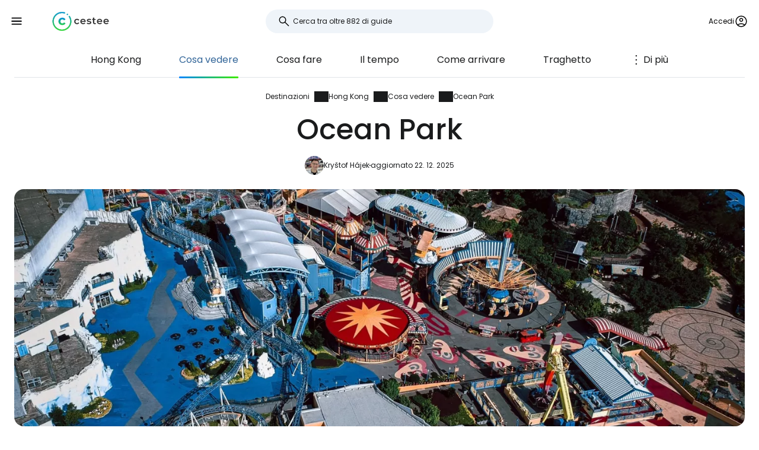

--- FILE ---
content_type: text/html; charset=utf-8
request_url: https://www.cestee.it/destinazione/hong-kong/ocean-park
body_size: 12269
content:
<!DOCTYPE html>
<html lang="it">
<head>
	<meta charset="utf-8">
	<meta name="viewport" content="width=device-width">

<title>Ocean Park, Hong Kong - guida definitiva per i viaggiatori</title>
<meta name="description" content="Ocean Park è un famoso Parco divertimenti and Parco acquatico and Acquario in Hong Kong. Scoprite tutto quello che c&apos;è da sapere prima di visitare Ocean Park."/>
	<meta property="og:title" content="Ocean Park, Hong Kong - guida definitiva per i viaggiatori"/>
	<meta property="og:description" content="Ocean Park è un famoso Parco divertimenti and Parco acquatico and Acquario in Hong Kong. Scoprite tutto quello che c&apos;è da sapere prima di visitare Ocean Park."/>
	<meta property="og:image:url" content="https://www.cestee.it/images/08/90/890-1200.jpg" />
	<meta property="og:image:width" content="1200" />
	<meta property="og:image:height" content="1980.24" />
	<meta property="og:url" content="https://www.cestee.it/destinazione/hong-kong/ocean-park"/>
	<meta property="og:type" content="website"/>

	<link rel="icon" href="https://www.cestee.it/favicon.ico" sizes="32x32">
	<link rel="icon" href="https://www.cestee.it/assets/cestee-pictogram.svg" type="image/svg+xml">
	<link rel="apple-touch-icon" href="https://www.cestee.it/assets/cestee-pictogram.png">
<link rel="canonical" href="https://www.cestee.it/destinazione/hong-kong/ocean-park" />
	<link rel="preload" as="font" type="font/woff2" href="/fonts/poppins-v20-latin-700.woff2" crossorigin />
	<link rel="preload" as="font" type="font/woff2" href="/fonts/poppins-v20-latin-regular.woff2" crossorigin />
	<link rel="stylesheet" href="/dist/main.css?v=eae85848" media="screen">
</head>

<body class="front">
	<noscript><iframe src="https://www.googletagmanager.com/ns.html?id=GTM-MBG8DS38" height="0" width="0" style="display:none;visibility:hidden"></iframe></noscript>
	<div class="flash-container" id="snippet--flashes">
	</div>

<div class="overlay overlay--search">
	<form action="/destinazione/hong-kong/ocean-park" method="post" id="frm-search-form" class="search search--open">
		<label for="header-search-input" class="search__label overlay-close"><svg class="icon-arrow-back"><use xlink:href="/assets/icons.svg?v=6d84e4ea#icon-arrow-back"></use></svg>
</label>
		<div class="autocomplete-form"><input type="text" name="search" class="autocompleteForm__input search__input autocomplete" placeholder="Cerca tra oltre 882 di guide" data-autocomplete-url="/api/v1/search?query=__q__" data-extras="type" id="frm-search-form-search"><input type="hidden" name="search-id"><input type="hidden" name="search-extras" id="frm-search-form-search-hidden"></div>
	<input type="hidden" name="_do" value="search-form-submit"></form>
</div>
	<div class="navbar">
		<div class="navbar__left">
			<button class="navbar__toggle" role="button" aria-expanded="false" aria-controls="menu">
				<svg class="nav__menu-icon" xmlns="http://www.w3.org/2000/svg" width="50" height="50" viewBox="0 0 50 50">
					<title>Menu a tendina</title>
					<g>
						<line class="nav__menu-icon__bar" x1="13" y1="16.5" x2="37" y2="16.5"></line>
						<line class="nav__menu-icon__bar" x1="13" y1="24.5" x2="37" y2="24.5"></line>
						<line class="nav__menu-icon__bar" x1="13" y1="24.5" x2="37" y2="24.5"></line>
						<line class="nav__menu-icon__bar" x1="13" y1="32.5" x2="37" y2="32.5"></line>
						<circle class="nav__menu-icon__circle" r="23" cx="25" cy="25"></circle>
					</g>
				</svg>
			</button>
			<a href="/" class="navbar__logo" aria-label="Cestee home page">
				<img fetchpriority="high" src="/assets/cestee-logo-new.svg" alt="Cestee logo">
			</a>
		</div>

		<div class="navbar__search">
<div class="search search--placeholder">
	<label class="search__label"><svg class="icon-search"><use xlink:href="/assets/icons.svg?v=6d84e4ea#icon-search"></use></svg>
</label>
	<input type="text" class="search__input" placeholder="Cerca tra oltre 882 di guide">
	<span class="search__shortcut"></span>
</div>		</div>

		<div id="snippet--navbarRight" class="navbar__right">

			<button class="header__account" onclick="document.querySelector('.overlay--sign').classList.add('overlay--show')">
				<span>Accedi</span>
<svg class="icon-account"><use xlink:href="/assets/icons.svg?v=6d84e4ea#icon-account"></use></svg>
			</button>

		</div>

		<nav id="nav" class="navbar__nav nav nav--open">
			<div class="nav__inner">
				<div class="nav__section">
					<ul class="nav__list">
						<li class="nav__item">
							<a href="/destinazione" class="nav__link nav__link--active">
<svg class="icon-map"><use xlink:href="/assets/icons.svg?v=6d84e4ea#icon-map"></use></svg>
								<span>Destinazioni</span>
							</a>
						</li>
						<li class="nav__item">
							<a href="/aeroporto" class="nav__link">
<svg class="icon-flight_land"><use xlink:href="/assets/icons.svg?v=6d84e4ea#icon-flight_land"></use></svg>
								<span>Aeroporti</span>
							</a>
						</li>
						<li class="nav__item">
							<a href="/compagnia-aerea" class="nav__link">
<svg class="icon-airline"><use xlink:href="/assets/icons.svg?v=6d84e4ea#icon-airline"></use></svg>
								<span>Compagnie aeree</span>
							</a>
						</li>
					</ul>
				</div>

				<div class="nav__section">
					<ul class="nav__list">
						<li class="nav__item">
							<a href="/codice-sconto" class="nav__link">
<svg class="icon-redeem"><use xlink:href="/assets/icons.svg?v=6d84e4ea#icon-redeem"></use></svg>
								<span>Codici promozionali</span>
							</a>
						</li>
					</ul>
				</div>

				<div class="nav__section">
					<ul class="nav__list">
						<li class="nav__item">
							<a href="/blog" class="nav__link">
<svg class="icon-book"><use xlink:href="/assets/icons.svg?v=6d84e4ea#icon-book"></use></svg>
								<span>Blog</span>
							</a>
						</li>
						<li class="nav__item">
							<a href="/recensioni" class="nav__link">
<svg class="icon-reviews"><use xlink:href="/assets/icons.svg?v=6d84e4ea#icon-reviews"></use></svg>
								<span>Recensioni</span>
							</a>
						</li>
					</ul>
				</div>
			</div>
		</nav>
	</div>


	<div id="snippet--content" class="content">
<nav class="more-nav">
	<div class="more-nav__inner">
		<div role="button" class="more-nav__close"><span>Chiudere</span>
<svg class="icon-close"><use xlink:href="/assets/icons.svg?v=6d84e4ea#icon-close"></use></svg>
		</div>

		<ul class="more-nav__list more-nav__list--primary">
			<li class="more-nav__item">
				<a href="/destinazione/hong-kong" class="more-nav__link">Hong Kong</a>
			</li>

			<li class="more-nav__item more-nav__item--active">
				<a href="/destinazione/hong-kong/cosa-vedere" class="more-nav__link">Cosa vedere</a>
			</li>

				<li class="more-nav__item">
					<a href="/destinazione/hong-kong/cosa-fare" class="more-nav__link">Cosa fare</a>
				</li>
				<li class="more-nav__item">
					<a href="/destinazione/hong-kong/tempo" class="more-nav__link">Il tempo</a>
				</li>
				<li class="more-nav__item">
					<a href="/destinazione/hong-kong/come-arrivare" class="more-nav__link">Come arrivare</a>
				</li>
				<li class="more-nav__item">
					<a href="/destinazione/hong-kong/come-muoversi" class="more-nav__link">Come muoversi</a>
				</li>
				<li class="more-nav__item">
					<a href="/destinazione/hong-kong/traghetto" class="more-nav__link">Traghetto</a>
				</li>
				<li class="more-nav__item">
					<a href="/destinazione/hong-kong/sistemazione" class="more-nav__link">Sistemazione</a>
				</li>
				<li class="more-nav__item">
					<a href="/destinazione/hong-kong/valuta" class="more-nav__link">Valuta</a>
				</li>
				<li class="more-nav__item">
					<a href="/destinazione/hong-kong/cibo" class="more-nav__link">Cibo</a>
				</li>
				<li class="more-nav__item">
					<a href="/destinazione/hong-kong/mappa" class="more-nav__link">Mappa</a>
				</li>
				<li class="more-nav__item">
					<a href="/destinazione/hong-kong/la-cultura" class="more-nav__link">La cultura</a>
				</li>
				<li class="more-nav__item">
					<a href="/destinazione/hong-kong/sicurezza" class="more-nav__link">Sicurezza</a>
				</li>
				<li class="more-nav__item">
					<a href="/destinazione/hong-kong/visto" class="more-nav__link">Visto</a>
				</li>
				<li class="more-nav__item">
					<a href="/destinazione/hong-kong/internet" class="more-nav__link">Internet</a>
				</li>

			<li class="more-nav__item more-nav__item--more">
				<button class="more-nav__link">
<svg class="icon-more_vert"><use xlink:href="/assets/icons.svg?v=6d84e4ea#icon-more_vert"></use></svg>
					<span>Di più</span></button>
			</li>
		</ul>
		<ul class="more-nav__list more-nav__list--secondary">
		</ul>
	</div>
</nav>

<script>
	function initSubNav (navElement) {
		const listPrimary = navElement.querySelector('[class*=__list--primary]');
		const listSecondary = navElement.querySelector('[class*=__list--secondary]');
		const listItems = listPrimary.querySelectorAll('[class*=__item]:not([class*=__item--more])');
		const moreBtn = listPrimary.querySelector('[class*=__item--more]');
		const closeBtn = navElement.querySelector('[class*=__close]');

		navElement.classList.add('--jsfied');

		const doAdapt = () => {
			moreBtn.classList.remove('--hidden');
			listItems.forEach((item) => {
				item.classList.remove('--hidden');
				listSecondary.innerHTML = '';
			});

			let stopWidth = moreBtn.offsetWidth;
			moreBtn.classList.add('--hidden');
			const listWidth = listPrimary.offsetWidth;
			listItems.forEach((item) => {
				if (listWidth >= stopWidth + item.offsetWidth) {
					stopWidth += item.offsetWidth;
				} else {
					listSecondary.insertAdjacentElement('beforeend', item.cloneNode(true));
					item.classList.add('--hidden');
					moreBtn.classList.remove('--hidden');
				}
			});
		};

		moreBtn.addEventListener('click', (e) => {
			e.preventDefault();
			navElement.classList.toggle('--open');
			moreBtn.setAttribute('aria-expanded', listPrimary.classList.contains('--open'));
		});

		closeBtn.addEventListener('click', () => {
			navElement.classList.toggle('--open');
		});

		doAdapt();
		window.addEventListener('resize', doAdapt);
	}

	initSubNav(document.querySelector('.more-nav'));

</script>	<div class="header">
		<div class="container">
<ol class="breadcrumbs">
		<li>
				<a href="https://www.cestee.it/destinazione">
					Destinazioni
				</a>
		</li>
		<li>
				<a href="https://www.cestee.it/destinazione/hong-kong">
					Hong Kong
				</a>
		</li>
		<li>
				<a href="https://www.cestee.it/destinazione/hong-kong/cosa-vedere">
					Cosa vedere
				</a>
		</li>
		<li>
				<a href="https://www.cestee.it/destinazione/hong-kong/ocean-park">
					Ocean Park
				</a>
		</li>
</ol>
			<h1>Ocean Park</h1>
			<div class="post-meta">
				<div class="post-meta__image">
<div class="img-container"> <picture> <source type="image/webp" srcset=" /images/30/68/203068-80w.webp 80w, /images/30/68/203068-160w.webp 160w, /images/30/68/203068-240w.webp 240w, /images/30/68/203068-320w.webp 320w " sizes=" 48px " > <img loading="lazy" src="/images/30/68/203068-920w.webp" alt="" width="100%" height="100%" srcset=" /images/30/68/203068-80w.webp 80w, /images/30/68/203068-160w.webp 160w, /images/30/68/203068-240w.webp 240w, /images/30/68/203068-320w.webp 320w " sizes="48px" > </picture> </div>				</div>
				<div class="post-meta__content meta">
					<a class="meta" href="/chi-siamo#krystof">Kryštof Hájek</a>
					<span class="meta">aggiornato 22. 12. 2025</span>
				</div>
			</div>

			<div class="header__image">
<div class="img-container"> <picture> <source type="image/webp" srcset=" /images/15/24/151524-240w.webp 240w, /images/15/24/151524-320w.webp 320w, /images/15/24/151524-560w.webp 560w, /images/15/24/151524-840w.webp 840w, /images/15/24/151524-920w.webp 920w, /images/15/24/151524-1440w.webp 1440w, /images/15/24/151524-1840w.webp 1840w, /images/15/24/151524-2160w.webp 2160w, /images/15/24/151524-2560w.webp 2560w " sizes=" auto " > <img loading="eager" src="/images/15/24/151524-920w.webp" alt="Parco Oceanico di Hong Kong" width="100%" height="100%" srcset=" /images/15/24/151524-240w.webp 240w, /images/15/24/151524-320w.webp 320w, /images/15/24/151524-560w.webp 560w, /images/15/24/151524-840w.webp 840w, /images/15/24/151524-920w.webp 920w, /images/15/24/151524-1440w.webp 1440w, /images/15/24/151524-1840w.webp 1840w, /images/15/24/151524-2160w.webp 2160w, /images/15/24/151524-2560w.webp 2560w " sizes="auto" > </picture> </div>			</div>
		</div>
	</div>

	<div class="container container--aside">
		<aside class="container__aside with-submenu">
			<div data-outline data-headline="Tabella dei contenuti"></div>
<div class="plug-container plug-container--sticky">
	<script async src="https://pagead2.googlesyndication.com/pagead/js/adsbygoogle.js?client=ca-pub-1580156987835548" crossorigin="anonymous"></script>

	<div class="ad-full-bleed">
		<ins class="adsbygoogle"
			style="display:block"
			data-ad-client="ca-pub-1580156987835548"
			data-ad-slot="7211145021"
			data-ad-format="auto"
			data-full-width-responsive="true"
		></ins>
	</div>
	<script>
		(adsbygoogle = window.adsbygoogle || []).push({});
	</script>
</div>
		</aside>

		<main class="container__main">
			<div class="mb-xs" data-outline-content>
				<p>Dopo <a href="/destinazione/hong-kong/disneyland">Disneyland</a>, il secondo parco a tema più grande della città si trova sulla costa meridionale dell'isola di Hong Kong, in una splendida cornice di coste frastagliate e alte colline.</p>

<p><a href="https://www.booking.com/city/hk/hong-kong.en.html?aid=2397607;label=p-hongkong-disneyland" class="button" target="blank"><span><span>Trova l'hotel più economico a Hong Kong</span></span></a></p>

<p>L'Ocean Park è un luogo estremamente vario, in grado di far divertire sia i bambini più piccoli che gli adulti. Troverete giostre, uno zoo, un oceanario e splendide viste dalle funivie.</p>

<p>Il sito ufficiale del parco, dove si possono trovare tutte le informazioni più recenti e un elenco delle attrazioni: <a href="https://www.oceanpark.com.hk/en/experience/attractions/attractions" target="_blank">oceanpark.com.hk</a>.</p>

<h2>Cosa vedere e sperimentare all'Ocean Park</h2>

<p>L'ideale sarebbe dedicare un'intera giornata o almeno un pomeriggio per visitare il parco a tema.</p>

<p>Ocean Park è diviso in tre sezioni, collegate da una funivia lunga oltre 1 km, da un treno sotterraneo della stessa lunghezza e da un bus navetta.</p>

<p><div class="contgal contgal--1 image-gallery"><div class="contgal__item"><a class="gallery-item" href="/images/15/25/151525-2560.jpeg" data-at-80="/images/15/25/151525-80.jpeg" data-at-160="/images/15/25/151525-160.jpeg" data-at-240="/images/15/25/151525-240.jpeg" data-at-280="/images/15/25/151525-280.jpeg" data-at-320="/images/15/25/151525-320.jpeg" data-at-560="/images/15/25/151525-560.jpeg" data-at-840="/images/15/25/151525-840.jpeg" data-at-920="/images/15/25/151525-920.jpeg" data-at-1200="/images/15/25/151525-1200.jpeg" data-at-1440="/images/15/25/151525-1440.jpeg" data-at-1840="/images/15/25/151525-1840.jpeg" data-at-2160="/images/15/25/151525-2160.jpeg" data-at-2560="/images/15/25/151525-2560.jpeg" > <div class="img-container"> <picture> <source type="image/webp" srcset=" /images/15/25/151525-240w.webp 240w, /images/15/25/151525-320w.webp 320w, /images/15/25/151525-560w.webp 560w, /images/15/25/151525-840w.webp 840w, /images/15/25/151525-920w.webp 920w, /images/15/25/151525-1440w.webp 1440w, /images/15/25/151525-1840w.webp 1840w, /images/15/25/151525-2160w.webp 2160w, /images/15/25/151525-2560w.webp 2560w " sizes=" (min-width: 1200px) 800px , calc(100% - 2.5rem) " > <img loading="lazy" src="/images/15/25/151525-920w.webp" alt="Funivia del Parco Oceanico" width="100%" height="100%" srcset=" /images/15/25/151525-240w.webp 240w, /images/15/25/151525-320w.webp 320w, /images/15/25/151525-560w.webp 560w, /images/15/25/151525-840w.webp 840w, /images/15/25/151525-920w.webp 920w, /images/15/25/151525-1440w.webp 1440w, /images/15/25/151525-1840w.webp 1840w, /images/15/25/151525-2160w.webp 2160w, /images/15/25/151525-2560w.webp 2560w " sizes="(min-width: 1200px) 800px, calc(100% - 2.5rem)" > </picture> </div> </a> <span>Funivia del Parco Oceanico</span></div></div></p>

<h3><span data-macro="true" translate="no">The Waterfront</span></h3>

<p>La sezione più piccola, più vicina al centro, farà divertire i bambini più piccoli e gli amanti dell'acqua. </p>

<ul>
	<li><span data-macro="true" translate="no"><strong>Aqua</strong> <strong>City</strong></span> - Piscine coperte e all'aperto con fontane, passeggiate e numerosi ristoranti.</li>
	<li><strong>acquario</strong> - un acquario gigante con una ricca vita sottomarina</li>
	<li><span data-macro="true" translate="no"><strong>Whiskers</strong> <strong>Harbour</strong></span> - un villaggio con attrazioni per i più piccoli</li>
	<li><span data-macro="true" translate="no"><strong>Amazing</strong> <strong>Asian</strong> <strong>Animals</strong></span> - zoo e padiglioni didattici con animali asiatici, tra cui spiccano i panda giganti.</li>
</ul>

<h3><span data-macro="true" translate="no">The Summit</span></h3>

<p>La parte più grande del parco si trova sotto una collina sulla punta meridionale della penisola boscosa. Da qui si gode di una splendida vista sul mare e sulla costa frastagliata dell'isola di Hong Kong.</p>

<ul>
	<li><span data-macro="true" translate="no"><strong>Marine</strong> <strong>World</strong></span> - La sezione sul promontorio, circondata su tre lati dall'acqua, offre grandi attrazioni e acquari con squali, meduse, delfini e mammiferi marini.</li>
	<li><span data-macro="true" translate="no"><strong>Thrill</strong> <strong>Mountain</strong></span> - le parti più alte del parco sono le attrazioni più adrenaliniche</li>
	<li><span data-macro="true" translate="no"><strong>Polar Adventure</strong></span> - attrazioni dedicate al mondo invernale</li>
</ul>

<h3><span data-macro="true" translate="no">Waterworld</span></h3>

<p>Il parco acquatico, con ingresso separato e possibilità di acquistare biglietti separati, offre diverse piscine con onde artificiali, fiumi selvaggi, idromassaggi e numerosi scivoli.</p>

<p>Informazioni dettagliate e un elenco di tutte le attrazioni sono disponibili sul sito web: <a href="https://waterworld.oceanpark.com.hk/en/" target="_blank">waterworld.oceanpark.com.hk</a>.</p>

<h2>Funivie e treno sotterraneo</h2>

<p>Una delle principali attrazioni di Ocean Park sono le funivie panoramiche e il treno sotterraneo "Ocean Express", che collegano le due sezioni principali - The Waterfront e Summit.</p>

<p>Le funivie durano circa 15 minuti e offrono una vista mozzafiato sulla costa scoscesa.</p>

<p>Il viaggio in treno sotterraneo dura meno di 10 minuti.</p>

<p>Il trasporto sulle funivie e sul treno è incluso nell'ingresso al parco. Non è possibile salire solo sulle funivie o sul treno senza acquistare l'ingresso all'intero parco.</p>

<p><div class="contgal contgal--1 image-gallery"><div class="contgal__item"><a class="gallery-item" href="/images/15/25/151525-2560.jpeg" data-at-80="/images/15/25/151525-80.jpeg" data-at-160="/images/15/25/151525-160.jpeg" data-at-240="/images/15/25/151525-240.jpeg" data-at-280="/images/15/25/151525-280.jpeg" data-at-320="/images/15/25/151525-320.jpeg" data-at-560="/images/15/25/151525-560.jpeg" data-at-840="/images/15/25/151525-840.jpeg" data-at-920="/images/15/25/151525-920.jpeg" data-at-1200="/images/15/25/151525-1200.jpeg" data-at-1440="/images/15/25/151525-1440.jpeg" data-at-1840="/images/15/25/151525-1840.jpeg" data-at-2160="/images/15/25/151525-2160.jpeg" data-at-2560="/images/15/25/151525-2560.jpeg" > <div class="img-container"> <picture> <source type="image/webp" srcset=" /images/15/25/151525-240w.webp 240w, /images/15/25/151525-320w.webp 320w, /images/15/25/151525-560w.webp 560w, /images/15/25/151525-840w.webp 840w, /images/15/25/151525-920w.webp 920w, /images/15/25/151525-1440w.webp 1440w, /images/15/25/151525-1840w.webp 1840w, /images/15/25/151525-2160w.webp 2160w, /images/15/25/151525-2560w.webp 2560w " sizes=" (min-width: 1200px) 800px , calc(100% - 2.5rem) " > <img loading="lazy" src="/images/15/25/151525-920w.webp" alt="Funivia del Parco Oceanico" width="100%" height="100%" srcset=" /images/15/25/151525-240w.webp 240w, /images/15/25/151525-320w.webp 320w, /images/15/25/151525-560w.webp 560w, /images/15/25/151525-840w.webp 840w, /images/15/25/151525-920w.webp 920w, /images/15/25/151525-1440w.webp 1440w, /images/15/25/151525-1840w.webp 1840w, /images/15/25/151525-2160w.webp 2160w, /images/15/25/151525-2560w.webp 2560w " sizes="(min-width: 1200px) 800px, calc(100% - 2.5rem)" > </picture> </div> </a> <span>Funivia del Parco Oceanico</span></div></div></p>

<p>Un bus navetta gratuito fa la spola ogni 10 minuti tra il Waterworld Waterpark e la parte principale del parco, "The Waterfront".</p>

<h2>Ingresso - prezzi e sconti</h2>

<p>Con un biglietto acquistato, non si paga un ingresso aggiuntivo a nessuna delle attrazioni del parco. Si pagano solo i pasti nei ristoranti, gli acquisti nei negozi e le attrazioni speciali interattive.</p>

<p>Informazioni dettagliate, compreso l'acquisto dei biglietti online, sono disponibili su: <a href="https://www.oceanpark.com.hk/en/tickets-and-offers/buy-tickets" target="_blank">oceanpark.com.hk/en/tickets-and-offers</a>.</p>

<p>L'ingresso al parco acquatico "Waterworld" è a pagamento: <a href="https://waterworld.oceanpark.com.hk/en/water-world-tickets/admission-ticket/" target="_blank">waterworld.oceanpark.com.hk</a>.</p>

<h3>Parco Oceanico</h3>

<p>I biglietti comprendono l'ingresso alle due sezioni principali del parco: The Waterfront e The Summit. Non comprende l'ingresso al parco acquatico Waterworld.</p>

<ul>
	<li><strong><span class="currency" data-currency="Attualmente equivalente a 56 €">498 hkd</span></strong> - Adulti dai 12 anni in su</li>
	<li><strong><span class="currency" data-currency="Attualmente equivalente a 28 €">249 hkd</span></strong> - Bambini da 3 a 11 anni</li>
</ul>

<p>I bambini sotto i 3 anni entrano gratuitamente.</p>

<h3>Parco acquatico</h3>

<p>Il biglietto comprende solo l'ingresso al parco acquatico.</p>

<ul>
	<li><strong><span class="currency" data-currency="Attualmente equivalente a 31 €">280 hkd</span></strong> - Adulti dai 12 anni in su</li>
	<li><strong><span class="currency" data-currency="Attualmente equivalente a 22 €">196 hkd</span></strong> - Bambini da 3 a 11 anni</li>
</ul>

<h2>Orari di apertura</h2>

<p>Gli orari di apertura sono leggermente diversi durante l'inverno e l'estate. Tuttavia, l'orario di apertura è solitamente 10:00-19:00. La sezione "The Summit" del parco chiude sempre 30 minuti prima.</p>

<p>L'Ocean Park è chiuso ogni martedì.</p>

<p>Gli orari di apertura dettagliati per giorno sono disponibili sul sito web del parco: <a href="https://www.oceanpark.com.hk/en/experience/plan-your-visit/monthly-schedule" target="_blank">oceanpark.com.hk/monthly-schedule</a>.</p>

<p>Waterworld è solitamente chiuso per tutto gennaio e parte di febbraio. Altrimenti, l'orario di apertura è dalle 10.00 alle 17.00. I dettagli sono disponibili sul sito ufficiale: <a href="https://waterworld.oceanpark.com.hk/en/plan-your-visit/park-hours-schedule/" target="_blank">waterworld.oceanpark.com.hk/park-hours-schedule</a>.</p>

<h2>Come arrivare</h2>

<p>L'Ocean Park è meglio e più velocemente raggiungibile in metropolitana. Tuttavia, ci sono anche molte linee di autobus dai quartieri circostanti.</p>

<h3>Metro</h3>

<p>All'ingresso principale si trova la stazione di Ocean Park, servita dalla linea metropolitana South-Island dalla stazione di Admiralty, nel centro di Hong Kong.</p>

<p>La tariffa con Octopus Card ad Admiralty è di <span class="currency" data-currency="Attualmente equivalente a 1 €">6,70 hkd</span>. Il pianificatore del percorso è disponibile sul sito ufficiale della metropolitana: <a href="https://www.mtr.com.hk/en/customer/services/timetable_index.html" target="_blank">mtr.com.hk</a>.</p>

<h3>Autobus</h3>

<p>Il collegamento in autobus è comodo quando si viaggia dalla costa meridionale dell'isola di Hong Kong.</p>

<p>Tutte le linee in questa parte della città sono gestite da <a href="http://mobile.citybus.com.hk/nwp3/?f=0&amp;l=1" target="_blank">Citybus</a>.</p>

<ul>
	<li>Linea 6X - direzione Central, Repulse Bay, Stanley, Prezzo <span class="currency" data-currency="Attualmente equivalente a 2 €">10,90 hkd</span></li>
	<li>Linea 48 - direzione Aberdeen, Wah Fu, prezzo <span class="currency" data-currency="Attualmente equivalente a 1 €">3,90 hkd</span></li>
	<li>Linea 107 - direzione Aberdeen, Wah Fu, Kowloon (Hung Hom, Kowloon City, Kowloon Bay), prezzo <span class="currency" data-currency="Attualmente equivalente a 2 €">13,80 hkd</span></li>
	<li>Linea 260 - direzione Central, Repulse Bay, Stanley, prezzo <span class="currency" data-currency="Attualmente equivalente a 2 €">10,90 hkd</span></li>
</ul>

<h2>Sistemazione</h2>

<p>Volete avere il Parco Oceanico a disposizione in prima persona? In tal caso, soggiornate in uno dei due hotel situati appena fuori dall'ingresso del parco.</p>

<ul>
	<li><a href="https://www.booking.com/hotel/hk/hong-kong-ocean-park-marriott.en.html?aid=2397607;label=p-hongkong-oceanpark" target="_blank"><strong>Hotel Ocean Park Marriott di Hong Kong ****</strong></a></li>
	<li><a href="https://www.booking.com/hotel/hk/the-fullerton-ocean-park-hong-kong.en.html?aid=2397607;label=p-hongkong-oceanpark" target="_blank"><strong>The Fullerton Ocean Park Hotel *****</strong></a></li>
</ul>


				<h2>Cosa vedere nei dintorni</h2>
				<p class="mb-xs">Scoprite tutti i <a href="/destinazione/hong-kong/cosa-vedere">luoghi da vedere in Hong Kong</a>.</p>
				<div class="row">
					<div class="col-xs-12 col-sm-6">
						<a href="/destinazione/hong-kong/the-peak" class="guide-item img-container-hover">
							<div class="guide-item__image">
<div class="img-container"> <picture> <source type="image/webp" srcset=" /images/08/91/891-160w.webp 160w, /images/08/91/891-240w.webp 240w, /images/08/91/891-320w.webp 320w " sizes=" (min-width: 540px) 48px " > <img loading="lazy" src="/images/08/91/891-920w.webp" alt="Victoria peak - vista su Hong Kong" width="100%" height="100%" srcset=" /images/08/91/891-160w.webp 160w, /images/08/91/891-240w.webp 240w, /images/08/91/891-320w.webp 320w " sizes="(min-width: 540px) 48px" > </picture> </div>							</div>
							<div class="guide-item__content">
								<div class="guide-item__title">The Peak</div>
								<div class="guide-item__metas meta">
									<span>+ 2 km</span>
								</div>
							</div>
						</a>
					</div>
					<div class="col-xs-12 col-sm-6">
						<a href="/destinazione/hong-kong/golden-bauhinia-square" class="guide-item img-container-hover">
							<div class="guide-item__image">
<div class="img-container"> <picture> <source type="image/webp" srcset=" /images/21/48/152148-160w.webp 160w, /images/21/48/152148-240w.webp 240w, /images/21/48/152148-320w.webp 320w " sizes=" (min-width: 540px) 48px " > <img loading="lazy" src="/images/21/48/152148-920w.webp" alt="Piazza Bauhinia d&apos;oro" width="100%" height="100%" srcset=" /images/21/48/152148-160w.webp 160w, /images/21/48/152148-240w.webp 240w, /images/21/48/152148-320w.webp 320w " sizes="(min-width: 540px) 48px" > </picture> </div>							</div>
							<div class="guide-item__content">
								<div class="guide-item__title">Golden Bauhinia Square</div>
								<div class="guide-item__metas meta">
									<span>+ 4 km</span>
								</div>
							</div>
						</a>
					</div>
					<div class="col-xs-12 col-sm-6">
						<a href="/destinazione/hong-kong/observation-wheel" class="guide-item img-container-hover">
							<div class="guide-item__image">
<div class="img-container"> <picture> <source type="image/webp" srcset=" /images/26/24/152624-160w.webp 160w, /images/26/24/152624-240w.webp 240w, /images/26/24/152624-320w.webp 320w " sizes=" (min-width: 540px) 48px " > <img loading="lazy" src="/images/26/24/152624-920w.webp" alt="Ruota di osservazione di Hong Kong" width="100%" height="100%" srcset=" /images/26/24/152624-160w.webp 160w, /images/26/24/152624-240w.webp 240w, /images/26/24/152624-320w.webp 320w " sizes="(min-width: 540px) 48px" > </picture> </div>							</div>
							<div class="guide-item__content">
								<div class="guide-item__title">Observation Wheel</div>
								<div class="guide-item__metas meta">
									<span>+ 4 km</span>
								</div>
							</div>
						</a>
					</div>
					<div class="col-xs-12 col-sm-6">
						<a href="/destinazione/hong-kong/east-coast-park" class="guide-item img-container-hover">
							<div class="guide-item__image">
<div class="img-container"> <picture> <source type="image/webp" srcset=" /images/26/75/152675-160w.webp 160w, /images/26/75/152675-240w.webp 240w, /images/26/75/152675-320w.webp 320w " sizes=" (min-width: 540px) 48px " > <img loading="lazy" src="/images/26/75/152675-920w.webp" alt="Passeggiata del Parco della Costa Orientale" width="100%" height="100%" srcset=" /images/26/75/152675-160w.webp 160w, /images/26/75/152675-240w.webp 240w, /images/26/75/152675-320w.webp 320w " sizes="(min-width: 540px) 48px" > </picture> </div>							</div>
							<div class="guide-item__content">
								<div class="guide-item__title">East Coast Park</div>
								<div class="guide-item__metas meta">
									<span>+ 4 km</span>
								</div>
							</div>
						</a>
					</div>
					<div class="col-xs-12 col-sm-6">
						<a href="/destinazione/hong-kong/avenue-of-stars" class="guide-item img-container-hover">
							<div class="guide-item__image">
<div class="img-container"> <picture> <source type="image/webp" srcset=" /images/15/61/151561-160w.webp 160w, /images/15/61/151561-240w.webp 240w, /images/15/61/151561-320w.webp 320w " sizes=" (min-width: 540px) 48px " > <img loading="lazy" src="/images/15/61/151561-920w.webp" alt="Viale delle Stelle" width="100%" height="100%" srcset=" /images/15/61/151561-160w.webp 160w, /images/15/61/151561-240w.webp 240w, /images/15/61/151561-320w.webp 320w " sizes="(min-width: 540px) 48px" > </picture> </div>							</div>
							<div class="guide-item__content">
								<div class="guide-item__title">Avenue of Stars</div>
								<div class="guide-item__metas meta">
									<span>+ 5 km</span>
								</div>
							</div>
						</a>
					</div>
					<div class="col-xs-12 col-sm-6">
						<a href="/destinazione/hong-kong/tsim-sha-tsui" class="guide-item img-container-hover">
							<div class="guide-item__image">
<div class="img-container"> <picture> <source type="image/webp" srcset=" /images/15/60/151560-160w.webp 160w, /images/15/60/151560-240w.webp 240w, /images/15/60/151560-320w.webp 320w " sizes=" (min-width: 540px) 48px " > <img loading="lazy" src="/images/15/60/151560-920w.webp" alt="Tsim Sha Tsui" width="100%" height="100%" srcset=" /images/15/60/151560-160w.webp 160w, /images/15/60/151560-240w.webp 240w, /images/15/60/151560-320w.webp 320w " sizes="(min-width: 540px) 48px" > </picture> </div>							</div>
							<div class="guide-item__content">
								<div class="guide-item__title">Tsim Sha Tsui</div>
								<div class="guide-item__metas meta">
									<span>+ 5 km</span>
								</div>
							</div>
						</a>
					</div>
				</div>
			</div>
		</main>
	</div>

<div class="container">
	<div class="under-the-line">
		<i>Questo articolo può contenere link di affiliazione dai quali il nostro team editoriale può guadagnare commissioni se si fa clic sul link. Vedere la nostra pagina <a href="/politica-pubblicitaria">sulla politica pubblicitaria</a>.</i>
	</div>
</div>
	<div class="container container--aside">
		<div class="container__aside with-submenu">
<div class="plug-container plug-container--sticky">
	<script async src="https://pagead2.googlesyndication.com/pagead/js/adsbygoogle.js?client=ca-pub-1580156987835548" crossorigin="anonymous"></script>

	<div class="ad-full-bleed">
		<ins class="adsbygoogle"
			style="display:block"
			data-ad-client="ca-pub-1580156987835548"
			data-ad-slot="7211145021"
			data-ad-format="auto"
			data-full-width-responsive="true"
		></ins>
	</div>
	<script>
		(adsbygoogle = window.adsbygoogle || []).push({});
	</script>
</div>
		</div>

		<div class="container__main">
			<div id="snippet--comments">
<div id="snippet-comments-commentsDefault">
	<div class="container__main" id="commenti">
		<h2 class="mt-0">Ci sono ancora domande?</h2>
		<p class="mb-xs">Se avete domande o commenti sull'articolo...</p>

			<button role="button" class="comment-placeholder mb-sm" onclick="document.querySelector('.overlay--sign').classList.add('overlay--show')">
				<div class="avatar comment-placeholder__img">
					<img src="/assets/cestee-pictogram.svg" alt="">
				</div>
				<div class="comment-placeholder__input">
					Aggiungi un commento...
				</div>
			</button>

		<h3 class="mb-xs mt-0">0 commenti</h3>
		<div>
		</div>
	</div>
</div>			</div>
		</div>
	</div>

<div class="container">
	<div class="related-topics">
		<h2>Argomenti correlati</h2>
		<ul class="row link-list mb-xs">
			<li class="col-xs-12 col-sm-3 link-list__item">
				<a href="/destinazione/hong-kong" class="link-list__link">Hong Kong</a>
			</li>
			<li class="col-xs-12 col-sm-3 link-list__item">
				<a href="/destinazione/hong-kong/cosa-vedere" class="link-list__link">Cosa vedere</a>
			</li>
			<li class="col-xs-12 col-sm-3 link-list__item">
				<a href="/destinazione/hong-kong/cosa-fare" class="link-list__link">Cosa fare</a>
			</li>
			<li class="col-xs-12 col-sm-3 link-list__item">
				<a href="/destinazione/hong-kong/il-tempo" class="link-list__link">Il tempo</a>
			</li>
			<li class="col-xs-12 col-sm-3 link-list__item">
				<a href="/destinazione/hong-kong/come-arrivare" class="link-list__link">Come arrivare</a>
			</li>
			<li class="col-xs-12 col-sm-3 link-list__item">
				<a href="/destinazione/hong-kong/come-muoversi" class="link-list__link">Come muoversi</a>
			</li>
			<li class="col-xs-12 col-sm-3 link-list__item">
				<a href="/destinazione/hong-kong/traghetto" class="link-list__link">Traghetto</a>
			</li>
			<li class="col-xs-12 col-sm-3 link-list__item">
				<a href="/destinazione/hong-kong/sistemazione" class="link-list__link">Sistemazione</a>
			</li>
			<li class="col-xs-12 col-sm-3 link-list__item">
				<a href="/destinazione/hong-kong/valuta" class="link-list__link">Valuta</a>
			</li>
			<li class="col-xs-12 col-sm-3 link-list__item">
				<a href="/destinazione/hong-kong/cibo" class="link-list__link">Cibo</a>
			</li>
			<li class="col-xs-12 col-sm-3 link-list__item">
				<a href="/destinazione/hong-kong/mappa" class="link-list__link">Mappa</a>
			</li>
			<li class="col-xs-12 col-sm-3 link-list__item">
				<a href="/destinazione/hong-kong/la-cultura" class="link-list__link">La cultura</a>
			</li>
			<li class="col-xs-12 col-sm-3 link-list__item">
				<a href="/destinazione/hong-kong/sicurezza" class="link-list__link">Sicurezza</a>
			</li>
			<li class="col-xs-12 col-sm-3 link-list__item">
				<a href="/destinazione/hong-kong/visto" class="link-list__link">Visto</a>
			</li>
			<li class="col-xs-12 col-sm-3 link-list__item">
				<a href="/destinazione/hong-kong/internet" class="link-list__link">Internet</a>
			</li>
		</ul>

	</div>
</div>	</div>

	<footer class="footer">
		<div class="footer__round"></div>
		<div class="container footer__container">
			<div class="footer__main">
				<div class="row">
					<div class="col-xs-12 col-md-9 mb-xs">
						<h2>Guide di tendenza</h2>
						<ul class="row link-list">
							<li class="col-xs-12 col-sm-4 link-list__item">
									<a href="/compagnia-aerea/air-baltic" class="link-list__link">airBaltic</a>
							</li>
							<li class="col-xs-12 col-sm-4 link-list__item">
									<a href="/aeroporto/vienna-vie" class="link-list__link">Vienna VIE</a>
							</li>
							<li class="col-xs-12 col-sm-4 link-list__item">
									<a href="/compagnia-aerea/ryanair" class="link-list__link">Ryanair</a>
							</li>
							<li class="col-xs-12 col-sm-4 link-list__item">
									<a href="/compagnia-aerea/easyjet" class="link-list__link">easyJet</a>
							</li>
							<li class="col-xs-12 col-sm-4 link-list__item">
									<a href="/aeroporto/londra-stansted-stn" class="link-list__link">Londra Stansted STN</a>
							</li>
							<li class="col-xs-12 col-sm-4 link-list__item">
									<a href="/aeroporto/milano-bergamo-bgy" class="link-list__link">Milano Bergamo BGY</a>
							</li>
							<li class="col-xs-12 col-sm-4 link-list__item">
									<a href="/destinazione/italia/sardegna" class="link-list__link">Sardegna</a>
							</li>
							<li class="col-xs-12 col-sm-4 link-list__item">
									<a href="/compagnia-aerea/travel-service" class="link-list__link">Travel Service</a>
							</li>
							<li class="col-xs-12 col-sm-4 link-list__item">
									<a href="/aeroporto/roma-ciampino-cia" class="link-list__link">Roma Ciampino CIA</a>
							</li>
							<li class="col-xs-12 col-sm-4 link-list__item">
									<a href="/compagnia-aerea/wizz-air" class="link-list__link">Wizz Air</a>
							</li>
							<li class="col-xs-12 col-sm-4 link-list__item">
									<a href="/aeroporto/roma-fiumicino-fco" class="link-list__link">Roma Fiumicino FCO</a>
							</li>
							<li class="col-xs-12 col-sm-4 link-list__item">
									<a href="/aeroporto/parigi-charles-de-gaulle-cdg" class="link-list__link">Parigi Charles de Gaulle CDG</a>
							</li>
							<li class="col-xs-12 col-sm-4 link-list__item">
									<a href="/destinazione/portogallo/madeira" class="link-list__link">Madeira</a>
							</li>
							<li class="col-xs-12 col-sm-4 link-list__item">
									<a href="/destinazione/islanda" class="link-list__link">Islanda</a>
							</li>
							<li class="col-xs-12 col-sm-4 link-list__item">
									<a href="/destinazione/malta" class="link-list__link">Malta</a>
							</li>
							<li class="col-xs-12 col-sm-4 link-list__item">
									<a href="/destinazione/italia/venezia" class="link-list__link">Venezia</a>
							</li>
							<li class="col-xs-12 col-sm-4 link-list__item">
									<a href="/destinazione/albania" class="link-list__link">Albania</a>
							</li>
							<li class="col-xs-12 col-sm-4 link-list__item">
									<a href="/destinazione/cipro" class="link-list__link">Cipro</a>
							</li>
							<li class="col-xs-12 col-sm-4 link-list__item">
									<a href="/destinazione/spagna/maiorca" class="link-list__link">Maiorca</a>
							</li>
							<li class="col-xs-12 col-sm-4 link-list__item">
									<a href="/compagnia-aerea/turkish-airlines" class="link-list__link">Turkish Airlines</a>
							</li>
							<li class="col-xs-12 col-sm-4 link-list__item">
									<a href="/destinazione/spagna/malaga" class="link-list__link">Malaga</a>
							</li>
						</ul>
					</div>

					<div class="col-xs-12 col-md-3 mb-xs">
						<h2>Cestee</h2>
						<ul class="row link-list">
							<li class="col-xs-12 link-list__item">
								<a href="/chi-siamo" class="link-list__link">Chi siamo</a>
							</li>
							<li class="col-xs-12 link-list__item">
								<a href="/contatto" class="link-list__link">Contatto</a>
							</li>
						</ul>
					</div>
				</div>
			</div>
			<div class="footer__bottom">
				<div class="footer__copy">
					<span>© 2026 Cestee.it</span>

					<ul class="meta">
						<li><a href="/termini-di-uso">Termini</a></li>
						<li><a href="/politica-sulla-privacy">La privacy</a></li>
						<li><a href="/politica-pubblicitaria">Pubblicità</a></li>
					</ul>
				</div>

				<div class="footer__motto">
					<span class="footer__icon c-red"><svg class="icon-favorite"><use xlink:href="/assets/icons.svg?v=6d84e4ea#icon-favorite"></use></svg>
</span>
					<span>Per amore del viaggio</span>
				</div>

				<div class="footer__dropdown">
					<div class="dropdown" style="width: 165px">
						<button class="dropdown__item dropdown__item--selected">
							<img loading="lazy" src="/assets/flags/1x1/it.svg" alt="Flag">
							<span>cestee.it</span>
<svg class="icon-expand_more"><use xlink:href="/assets/icons.svg?v=6d84e4ea#icon-expand_more"></use></svg>
						</button>
						<div class="dropdown__toggle">
							<div class="dropdown__items">
								<a href="https://www.cestee.com" type="button" class="dropdown__item">
									<img loading="lazy" src="/assets/flags/1x1/gb.svg" alt="Flag GB">
									<span>cestee.com</span>
								</a>
								<a href="https://www.cestee.sk" type="button" class="dropdown__item">
									<img loading="lazy" src="/assets/flags/1x1/sk.svg" alt="Flag SK">
									<span>cestee.sk</span>
								</a>
								<a href="https://www.cestee.pl" type="button" class="dropdown__item">
									<img loading="lazy" src="/assets/flags/1x1/pl.svg" alt="Flag PL">
									<span>cestee.pl</span>
								</a>
								<a href="https://www.cestee.de" type="button" class="dropdown__item">
									<img loading="lazy" src="/assets/flags/1x1/de.svg" alt="Flag DE">
									<span>cestee.de</span>
								</a>
								<a href="https://www.cestee.es" type="button" class="dropdown__item">
									<img loading="lazy" src="/assets/flags/1x1/es.svg" alt="Flag ES">
									<span>cestee.es</span>
								</a>
								<a href="https://www.cestee.gr" type="button" class="dropdown__item">
									<img loading="lazy" src="/assets/flags/1x1/gr.svg" alt="Flag GR">
									<span>cestee.gr</span>
								</a>
								<a href="https://www.cestee.fr" type="button" class="dropdown__item">
									<img loading="lazy" src="/assets/flags/1x1/fr.svg" alt="Flag FR">
									<span>cestee.fr</span>
								</a>
								<a href="https://www.cestee.pt" type="button" class="dropdown__item">
									<img loading="lazy" src="/assets/flags/1x1/pt.svg" alt="Flag PT">
									<span>cestee.pt</span>
								</a>
								<a href="https://www.cestee.dk" type="button" class="dropdown__item">
									<img loading="lazy" src="/assets/flags/1x1/dk.svg" alt="Flag DK">
									<span>cestee.dk</span>
								</a>
								<a href="https://www.cestee.ee" type="button" class="dropdown__item">
									<img loading="lazy" src="/assets/flags/1x1/ee.svg" alt="Flag EE">
									<span>cestee.ee</span>
								</a>
								<a href="https://www.cestee.hu" type="button" class="dropdown__item">
									<img loading="lazy" src="/assets/flags/1x1/hu.svg" alt="Flag HU">
									<span>cestee.hu</span>
								</a>
								<a href="https://www.cestee.bg" type="button" class="dropdown__item">
									<img loading="lazy" src="/assets/flags/1x1/bg.svg" alt="Flag BG">
									<span>cestee.bg</span>
								</a>
								<a href="https://www.cestee.com.ua" type="button" class="dropdown__item">
									<img loading="lazy" src="/assets/flags/1x1/ua.svg" alt="Flag UA">
									<span>cestee.com.ua</span>
								</a>
								<a href="https://www.cestee.id" type="button" class="dropdown__item">
									<img loading="lazy" src="/assets/flags/1x1/id.svg" alt="Flag ID">
									<span>cestee.id</span>
								</a>
								<a href="https://www.cestee.ro" type="button" class="dropdown__item">
									<img loading="lazy" src="/assets/flags/1x1/ro.svg" alt="Flag RO">
									<span>cestee.ro</span>
								</a>
								<a href="https://www.cestee.lt" type="button" class="dropdown__item">
									<img loading="lazy" src="/assets/flags/1x1/lt.svg" alt="Flag LT">
									<span>cestee.lt</span>
								</a>
								<a href="https://www.cestee.se" type="button" class="dropdown__item">
									<img loading="lazy" src="/assets/flags/1x1/se.svg" alt="Flag SE">
									<span>cestee.se</span>
								</a>
								<a href="https://www.cestee.no" type="button" class="dropdown__item">
									<img loading="lazy" src="/assets/flags/1x1/no.svg" alt="Flag NO">
									<span>cestee.no</span>
								</a>
								<a href="https://www.cestee.com.tr" type="button" class="dropdown__item">
									<img loading="lazy" src="/assets/flags/1x1/tr.svg" alt="Flag TR">
									<span>cestee.com.tr</span>
								</a>
								<a href="http://cestee.cz" type="button" class="dropdown__item">
									<img loading="lazy" src="/assets/flags/1x1/cz.svg" alt="Flag CZ">
									<span>cestee.cz</span>
								</a>
							</div>
						</div>
					</div>
				</div>
			</div>
		</div>
	</footer>

	<div id="snippet--signOverlay" class="overlay overlay--sign overlay">
		<div class="overlay__inner">
			<button class="overlay__close overlay-close"><svg class="icon-close"><use xlink:href="/assets/icons.svg?v=6d84e4ea#icon-close"></use></svg>
</button>
<div class="container container--image">
	<div class="container__aside">
		<div class="p-relative" style="position: relative">
			<div class="img-container b-radius-lg">
				<div class="img-container"> <picture> <source type="image/webp" srcset=" /assets/header/sign-760w.webp 760w, /assets/header/sign-920w.webp 920w, /assets/header/sign-1200w.webp 1200w, /assets/header/sign-1600w.webp 1600w, /assets/header/sign-1920w.webp 1920w " sizes=" (min-width: 1300px) 1200px , 50vw " > <img loading="lazy" src="/assets/header/sign-920w.webp" alt="" width="100%" height="100%" srcset=" /assets/header/sign-760w.webp 760w, /assets/header/sign-920w.webp 920w, /assets/header/sign-1200w.webp 1200w, /assets/header/sign-1600w.webp 1600w, /assets/header/sign-1920w.webp 1920w " sizes="(min-width: 1300px) 1200px, 50vw" > </picture> </div>
			</div>
		</div>
	</div>
	<div class="container__main">
		<h1>Accedi a Cestee</h1>
		<p class="header__motto">... la comunità mondiale dei viaggiatori</p>

		<div class="mb-xs step__item--active">

			<button onclick="openOAuthPopup(&quot;https://www.cestee.it/oauth/sign?provider=google&quot;)" role="button" class="button button--light button--block mb-xs">
				<svg class="icon-google"><use xlink:href="/assets/icons.svg?v=6d84e4ea#icon-google"></use></svg>

				Continua con Google
			</button>

			<a onclick="openOAuthPopup(&quot;https://www.cestee.it/oauth/sign?provider=facebook&quot;)" role="button" class="button button--light button--block mb-xs">
				<svg class="icon-facebook"><use xlink:href="/assets/icons.svg?v=6d84e4ea#icon-facebook"></use></svg>

				Continua con Facebook
			</a>

			<button onclick="testF()" role="button" class="button button--outlined button--block">
				Continuare con l'e-mail
			</button>
		</div>
		<div class="step__item--hidden">
			<div class="mb-xxs"><div id="snippet-sign-signForm-signForm">
	<form action="/destinazione/hong-kong/ocean-park" method="post" id="frm-sign-signForm-signForm" class="login ajax">

		<label for="frm-sign-signForm-signForm-email">
			<span>Email</span>
		</label>
		<input type="email" name="email" placeholder="Inserisci il tuo indirizzo e-mail" id="frm-sign-signForm-signForm-email" required data-nette-rules='[{"op":":filled","msg":"Inserisci il tuo indirizzo e-mail"},{"op":":email","msg":"Please enter a valid email address."}]'>

		<label for="frm-sign-signForm-signForm-password">
			<span>Password</span>
		</label>
		<input type="password" name="password" placeholder="Inserire la password" id="frm-sign-signForm-signForm-password" required data-nette-rules='[{"op":":filled","msg":"Inserire la password"}]'>

		<p class="mb-xxs">
			<a class="text-meta inverse-underline" href="/accessso/forgotten-password">Dimenticate la password?</a>
		</p>

		<input type="submit" name="_submit" value="Accedi" class="button red login__button">
	<input type="hidden" name="_do" value="sign-signForm-signForm-submit"></form>
</div></div>
			<p class="mb-xs">
				Non hai ancora il tuo account di viaggio? <a href="/accessso/register">Iscriviti</a>
			</p>
		</div>
	</div>

	<script>
		function openOAuthPopup(url) {
			const width = 600;
			const height = 700;
			const left = (screen.width - width) / 2;
			const top = (screen.height - height) / 2;

			const popup = window.open(url, 'OAuthPopup', `width=${ width },height=${ height },top=${ top },left=${ left }`);

			const interval = setInterval(() => {
				if (popup.closed) {
					clearInterval(interval);
					popup.close();
					naja.makeRequest('GET', "/destinazione/hong-kong/ocean-park?oauth=1");
				}
			}, 500);
		}

		function testF() {
			let active = document.querySelector('.step__item--active');
			let hidden = document.querySelector('.step__item--hidden');

			active.classList.remove('step__item--active');
			active.classList.add('step__item--hidden');

			hidden.classList.remove('step__item--hidden');
			hidden.classList.add('step__item--active');
		}
	</script>

	<style>
		.step__item--hidden {
			display: none;
		}

		.step__item--active {
			display: block;
		}
	</style>
</div>		</div>
	</div>


	<script src="/assets/Naja.min.js"></script>
	<script src="/assets/main-1bc1f548.js" type="module"></script>


	<script>
		(function(w,d,s,l,i){ w[l]=w[l]||[];w[l].push({'gtm.start':
				new Date().getTime(),event:'gtm.js'});var f=d.getElementsByTagName(s)[0],
			j=d.createElement(s),dl=l!='dataLayer'?'&l='+l:'';j.async=true;j.src=
			'https://www.googletagmanager.com/gtm.js?id='+i+dl;f.parentNode.insertBefore(j,f);
		})(window,document,'script','dataLayer', "GTM-MBG8DS38");
	</script>

	<script src="/js/outline.js" defer async></script>

<script type="application/ld+json">{"@context":"https:\/\/schema.org","@graph":[{"@type":"BreadcrumbList","numberOfItems":4,"itemListElement":[{"@type":"ListItem","item":{"@type":"ItemList","name":"Destinazioni","@id":"https:\/\/www.cestee.it\/destinazione"},"position":1},{"@type":"ListItem","item":{"@type":"ItemList","name":"Hong Kong","@id":"https:\/\/www.cestee.it\/destinazione\/hong-kong"},"position":2},{"@type":"ListItem","item":{"@type":"ItemList","name":"Cosa vedere","@id":"https:\/\/www.cestee.it\/destinazione\/hong-kong\/cosa-vedere"},"position":3},{"@type":"ListItem","item":{"@type":"ItemList","name":"Ocean Park","@id":"https:\/\/www.cestee.it\/destinazione\/hong-kong\/ocean-park"},"position":4}]},{"@type":"Place","name":"Ocean Park","geo":{"@type":"GeoCoordinates","latitude":22.2463,"longitude":114.175},"url":"https:\/\/www.cestee.it\/destinazione\/hong-kong\/ocean-park"},{"@type":"Article","headline":"Ocean Park","publisher":{"@type":"Organization","name":"Cestee","url":"https:\/\/cestee.it","logo":{"@type":"ImageObject","url":"https:\/\/cestee.it\/assets\/cestee-logo-new.svg","width":600,"height":60}},"datePublished":"2024-01-17T23:30:02+00:00","dateModified":"2025-12-22T10:17:44+00:00","image":{"@type":"ImageObject","url":"https:\/\/www.cestee.it\/images\/08\/90\/890-920.jpg"},"description":"Ocean Park è un famoso Parco divertimenti and Parco acquatico and Acquario in Hong Kong. Scoprite tutto quello che c'è da sapere prima di visitare Ocean Park.","mainEntityOfPage":{"@type":"WebPage","@id":"https:\/\/www.cestee.it\/destinazione\/hong-kong\/ocean-park"},"author":{"@type":"Person","name":"Kryštof Hájek","url":"https:\/\/www.cestujlevne.com\/cestovatele\/5262"},"commentCount":0,"comment":[]}]}</script>
</body>
</html>


--- FILE ---
content_type: text/html; charset=utf-8
request_url: https://www.google.com/recaptcha/api2/aframe
body_size: 250
content:
<!DOCTYPE HTML><html><head><meta http-equiv="content-type" content="text/html; charset=UTF-8"></head><body><script nonce="zekoWu8W_G9Fbbw3OsLJ6g">/** Anti-fraud and anti-abuse applications only. See google.com/recaptcha */ try{var clients={'sodar':'https://pagead2.googlesyndication.com/pagead/sodar?'};window.addEventListener("message",function(a){try{if(a.source===window.parent){var b=JSON.parse(a.data);var c=clients[b['id']];if(c){var d=document.createElement('img');d.src=c+b['params']+'&rc='+(localStorage.getItem("rc::a")?sessionStorage.getItem("rc::b"):"");window.document.body.appendChild(d);sessionStorage.setItem("rc::e",parseInt(sessionStorage.getItem("rc::e")||0)+1);localStorage.setItem("rc::h",'1768622457064');}}}catch(b){}});window.parent.postMessage("_grecaptcha_ready", "*");}catch(b){}</script></body></html>